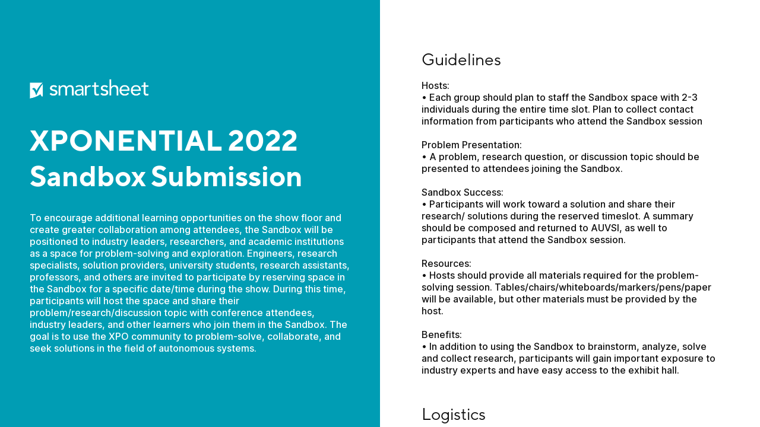

--- FILE ---
content_type: text/html;charset=UTF-8
request_url: https://app.smartsheet.com/b/form/04aef451b97c4cebbcd44bc4354070dd
body_size: 11440
content:
<!doctype html>
<html lang="en">
<head>
    <meta charset="utf-8">
    <title>Smartsheet Forms</title>
    <link rel="icon" href="https://forms.smartsheet.com/assets/form-app/favicon.png" type="image/png">
    <link rel="shortcut icon" href="https://forms.smartsheet.com/assets/form-app/favicon.png" type="image/png">
    <meta name="viewport" content="width=device-width, initial-scale=1">
    <meta name="robots" content="noindex, nofollow">
    <style>
        @import url('https://fonts.googleapis.com/css?family=Roboto+Mono|Roboto+Slab|Roboto:300,400,400i,500,700,900');
    </style>
    <style>
        body {
            -ms-text-size-adjust: auto;
            -moz-text-size-adjust: auto;
            -webkit-text-size-adjust: auto;
            font: -apple-system-body;
        }
    </style>
    <link rel="stylesheet" href="https://forms.smartsheet.com/assets/forms-ui-submit-app/bundle/main.1768432889879.css"></link>
    <script>
        window.formEndpoint = "https://forms.smartsheet.com";
        window.formDefinition = "[base64]/[base64]";
        window.formToken = "38zbtrgls7rw31bwv7gj";
        window.formAppVersion = "1.146.8";
        window.publishKey = "04aef451b97c4cebbcd44bc4354070dd";
    </script>
</head>
<body style="margin: 0px">
<div id="root"></div>
<div id="modal-root"></div>
<script src="https://forms.smartsheet.com/assets/forms-ui-submit-app/bundle/main.1768432889879.js"></script>
</body>
</html>

